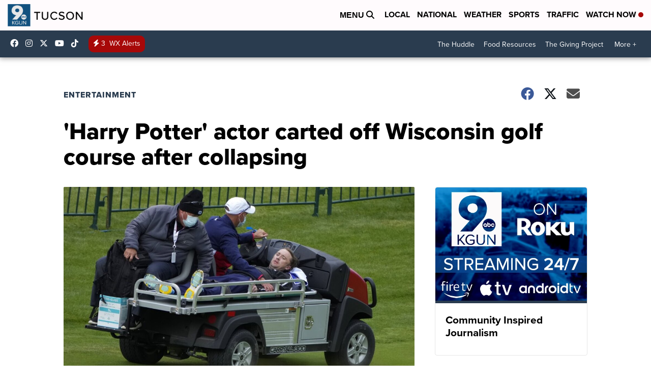

--- FILE ---
content_type: application/javascript; charset=utf-8
request_url: https://fundingchoicesmessages.google.com/f/AGSKWxXcz0IzfxSXhKiDgFmHybvcjMnf5CEg3TZg0hscQdkfSNGLQsC0brXC529gyYBbYC2i7ezweutSkECty3Dfn9Pegmmx83UyyNBqb_Hkjlun3MzfpsGLdr9Pu-CoylsVClYFMOMO4w==?fccs=W251bGwsbnVsbCxudWxsLG51bGwsbnVsbCxudWxsLFsxNzY5MTE1Mjc0LDY2NjAwMDAwMF0sbnVsbCxudWxsLG51bGwsW251bGwsWzddXSwiaHR0cHM6Ly93d3cua2d1bjkuY29tL2VudGVydGFpbm1lbnQvaGFycnktcG90dGVyLWFjdG9yLWNhcnRlZC1vZmYtd2lzY29uc2luLWdvbGYtY291cnNlLWFmdGVyLWNvbGxhcHNpbmciLG51bGwsW1s4LCJrNjFQQmptazZPMCJdLFs5LCJlbi1VUyJdLFsxOSwiMiJdLFsxNywiWzBdIl0sWzI0LCIiXSxbMjksImZhbHNlIl1dXQ
body_size: -214
content:
if (typeof __googlefc.fcKernelManager.run === 'function') {"use strict";this.default_ContributorServingResponseClientJs=this.default_ContributorServingResponseClientJs||{};(function(_){var window=this;
try{
var QH=function(a){this.A=_.t(a)};_.u(QH,_.J);var RH=_.ed(QH);var SH=function(a,b,c){this.B=a;this.params=b;this.j=c;this.l=_.F(this.params,4);this.o=new _.dh(this.B.document,_.O(this.params,3),new _.Qg(_.Qk(this.j)))};SH.prototype.run=function(){if(_.P(this.params,10)){var a=this.o;var b=_.eh(a);b=_.Od(b,4);_.ih(a,b)}a=_.Rk(this.j)?_.be(_.Rk(this.j)):new _.de;_.ee(a,9);_.F(a,4)!==1&&_.G(a,4,this.l===2||this.l===3?1:2);_.Fg(this.params,5)&&(b=_.O(this.params,5),_.hg(a,6,b));return a};var TH=function(){};TH.prototype.run=function(a,b){var c,d;return _.v(function(e){c=RH(b);d=(new SH(a,c,_.A(c,_.Pk,2))).run();return e.return({ia:_.L(d)})})};_.Tk(8,new TH);
}catch(e){_._DumpException(e)}
}).call(this,this.default_ContributorServingResponseClientJs);
// Google Inc.

//# sourceURL=/_/mss/boq-content-ads-contributor/_/js/k=boq-content-ads-contributor.ContributorServingResponseClientJs.en_US.k61PBjmk6O0.es5.O/d=1/exm=kernel_loader,loader_js_executable/ed=1/rs=AJlcJMztj-kAdg6DB63MlSG3pP52LjSptg/m=web_iab_tcf_v2_signal_executable
__googlefc.fcKernelManager.run('\x5b\x5b\x5b8,\x22\x5bnull,\x5b\x5bnull,null,null,\\\x22https:\/\/fundingchoicesmessages.google.com\/f\/AGSKWxUXCPU7AmlhP5xXF2t9olgHSsCTHwjEiC5ZgF9XWbcMxCtTzm-xSCdTVJadq8R3b4zO0hKar-Xo5E1oEDjns5CEiu5xjehq2N5llNAdc5_UHZ3MOB36KZY7xpT6S-dz9TFwl3-lQA\\\\u003d\\\\u003d\\\x22\x5d,null,null,\x5bnull,null,null,\\\x22https:\/\/fundingchoicesmessages.google.com\/el\/AGSKWxX-VnBjc9EBCFN0EOQJG4WWEWeLUQOKFTDvMglnJeqTiMQtWY6s-4bHEuoDpJ-x_RyQTqHcQtOcTQTSmzCcPtyMWcGFP0En0fTwX_R5ZNc1u7IbBnxCUnXmYUL9-cdSB-NEqaObcA\\\\u003d\\\\u003d\\\x22\x5d,null,\x5bnull,\x5b7\x5d\x5d\x5d,\\\x22kgun9.com\\\x22,1,\\\x22en\\\x22,null,null,null,null,1\x5d\x22\x5d\x5d,\x5bnull,null,null,\x22https:\/\/fundingchoicesmessages.google.com\/f\/AGSKWxVyXoR3BOGOfJo2lrRzK07rjDvCXZxavMWhgf95KcbbDHcndZlUKkDnCaJel2cPB4IMVOq5RZL0_F1XDp0FtS9VeBDFu4NjOvcbP4uUQ3VSJ14iIYR95mGXBgSCP-yW62y458V0JQ\\u003d\\u003d\x22\x5d\x5d');}